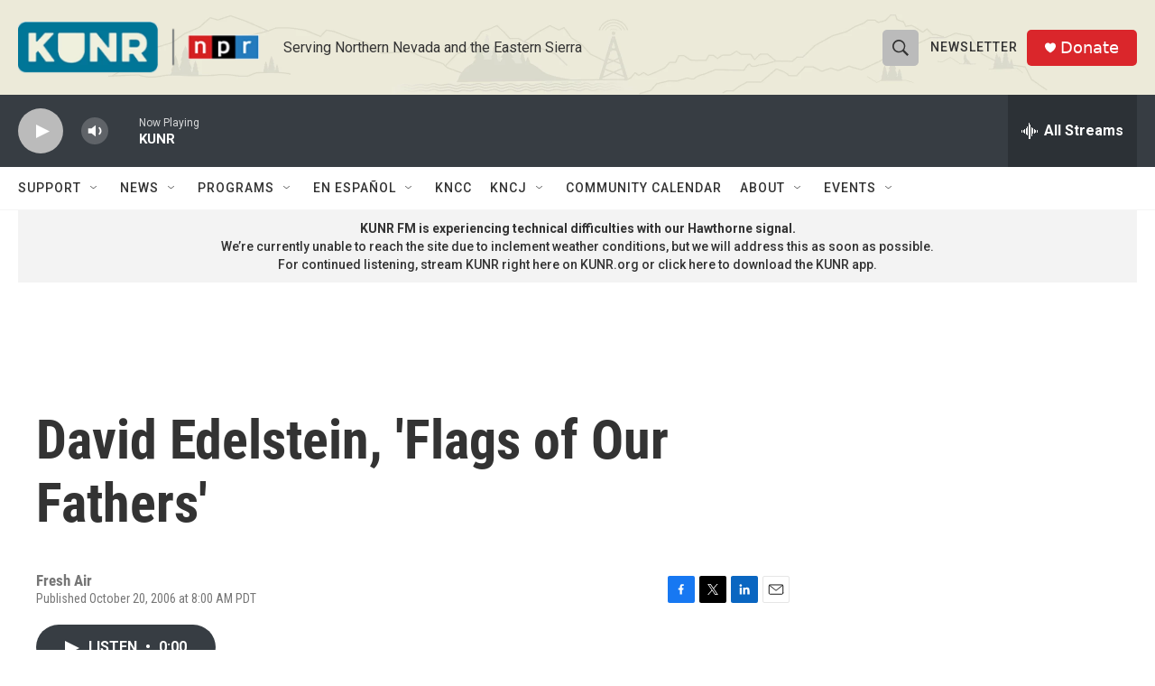

--- FILE ---
content_type: text/html; charset=utf-8
request_url: https://www.google.com/recaptcha/api2/aframe
body_size: 269
content:
<!DOCTYPE HTML><html><head><meta http-equiv="content-type" content="text/html; charset=UTF-8"></head><body><script nonce="CYmNBTdvbKEZGAPSfXrsPQ">/** Anti-fraud and anti-abuse applications only. See google.com/recaptcha */ try{var clients={'sodar':'https://pagead2.googlesyndication.com/pagead/sodar?'};window.addEventListener("message",function(a){try{if(a.source===window.parent){var b=JSON.parse(a.data);var c=clients[b['id']];if(c){var d=document.createElement('img');d.src=c+b['params']+'&rc='+(localStorage.getItem("rc::a")?sessionStorage.getItem("rc::b"):"");window.document.body.appendChild(d);sessionStorage.setItem("rc::e",parseInt(sessionStorage.getItem("rc::e")||0)+1);localStorage.setItem("rc::h",'1768976544846');}}}catch(b){}});window.parent.postMessage("_grecaptcha_ready", "*");}catch(b){}</script></body></html>